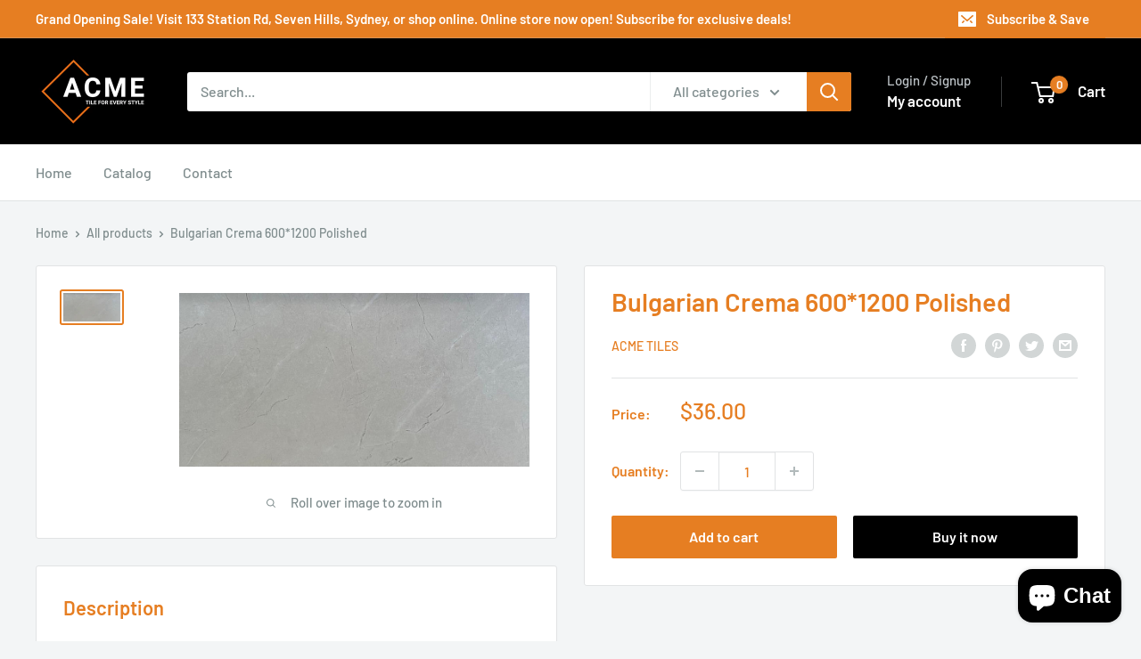

--- FILE ---
content_type: text/javascript
request_url: https://acmetiles.com.au/cdn/shop/t/2/assets/custom.js?v=102476495355921946141681212183
body_size: -643
content:
//# sourceMappingURL=/cdn/shop/t/2/assets/custom.js.map?v=102476495355921946141681212183
